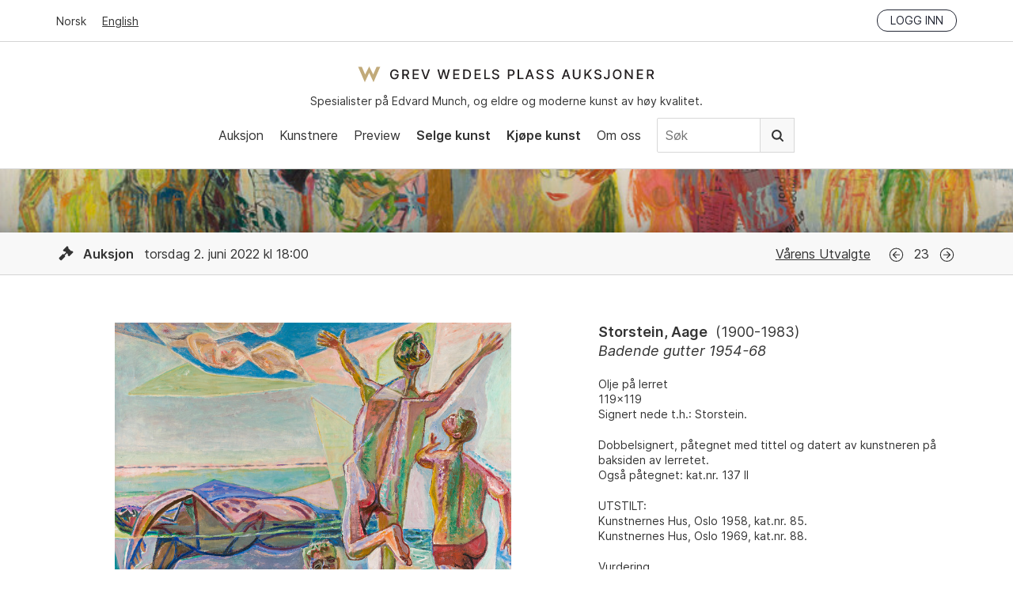

--- FILE ---
content_type: text/html; charset=utf-8
request_url: https://gwpa.no/nb/lots/14928
body_size: 8311
content:
<!doctype html>
<html lang="nb">
  <head>
    <link rel="preconnect" href="https://cloud.typography.com" crossorigin>
<link rel="preload" as="font" href="/assets/Inter-Regular-45eae240.woff2" type="font/woff2" crossorigin>
<link rel="preload" as="font" href="/assets/Inter-SemiBold-c33ec322.woff2" type="font/woff2" crossorigin>

<title>Storstein, Aage - Badende gutter 1954-68 - Grev Wedels Plass Auksjoner</title>
<meta name="viewport" content="width=device-width, initial-scale=1">
<meta name="apple-mobile-web-app-capable" content="yes">
<link rel="icon" href="/favicon.ico">
<link rel="icon" href="/assets/favicon-b8e7f5c1.svg" type="image/svg+xml">
<link rel="apple-touch-icon" href="/assets/apple-touch-icon-61ad0b7c.png">
<meta property="og:type" content="website">
<meta property="og:site_name" content="Grev Wedels Plass Auksjoner">
<meta property="og:title" content="Storstein, Aage - Badende gutter 1954-68">
<meta property="og:url" content="https://gwpa.no/nb/lots/14928">
<meta name="csrf-param" content="authenticity_token" />
<meta name="csrf-token" content="PDowEDGANTjkKltaS7erWELK8OlKbqIGe_If42Txdtb51miuWfgDZbKMqKqujZS7w6_Jmy-GVCc6aqfaC2vFuw" />


<!-- Structured Data: Organization Schema -->
<script type="application/ld+json">
  {"@context":"https://schema.org","@type":"Organization","@id":"https://gwpa.no#organization","name":"Grev Wedels Plass Auksjoner AS","url":"https://gwpa.no","logo":{"@type":"ImageObject","url":"https://gwpa.no/logo.png","width":"600","height":"342"},"description":"Norwegian auction house specializing in works\n                      by Edvard Munch and in Norwegian 19th and 20th Century Art\n                      of high-end fine art","address":{"@type":"PostalAddress","streetAddress":"Bankplassen 1A","addressLocality":"Oslo","postalCode":"0151","addressCountry":"NO"},"contactPoint":{"@type":"ContactPoint","telephone":"+47-22-86-21-86","email":"post@gwpa.no","areaServed":"Worldwide","availableLanguage":["Norwegian","English"]},"sameAs":["https://www.facebook.com/GrevWedelsPlassAuksjoner/","https://www.instagram.com/grevwedelsplassauksjoner/","https://www.youtube.com/@grevwedelsplassauksjoner"]}
</script>

<script id="Cookiebot"
    src="https://consent.cookiebot.com/uc.js"
    data-culture="nb"
    data-cbid="cb6f5dca-5dfa-4480-86ba-369ec935c432"
    data-blockingmode="auto" type="text/javascript"></script>

    <link rel="preload" as="image" href="https://api.gwpa.no/photos/1e80280f8da1821c09d76d8eb5d35d46e2d695c7/800x808/15111-20220301074015271748.jpeg" imagesrcset="https://api.gwpa.no/photos/771bc8f3d34384c24c771bbef85e02e8c3a35302/500x505/15111-20220301074015271748.jpeg 500w, https://api.gwpa.no/photos/1e80280f8da1821c09d76d8eb5d35d46e2d695c7/800x808/15111-20220301074015271748.jpeg 800w, https://api.gwpa.no/photos/2460976e46c69644d9bfce6202733df2381a4323/2474x2500/15111-20220301074015271748/original.jpeg 1400w" imagesizes="(max-width: 768px) 100vw, 800px">



<link rel="alternate" type="application/rss+xml" title="Grev Wedels Plass Auksjoner" href="https://gwpa.no/nb/pages.rss">
<link rel="alternate" type="application/rss+xml" title="Grev Wedels Plass Auksjoner: Aktuelt" href="https://gwpa.no/nb/om-oss/aktuelt.rss">

<link rel="stylesheet" href="/assets/application-b6e3d2a8.css" />
<script
    src="/assets/application-731092eb.js"
    type="text/javascript"
    data-cookieconsent="ignore"
    defer></script>

<!-- typography.com fonts-->
<link rel="stylesheet"
    type="text/css"
    href="https://cloud.typography.com/7341956/7116032/css/fonts.css" />

<!-- Google Tag Manager -->
<script type="text/plain" data-cookieconsent="statistics">
(function(w,d,s,l,i){w[l]=w[l]||[];w[l].push({'gtm.start':
new Date().getTime(),event:'gtm.js'});var f=d.getElementsByTagName(s)[0],
j=d.createElement(s),dl=l!='dataLayer'?'&l='+l:'';j.async=true;j.src=
'https://www.googletagmanager.com/gtm.js?id='+i+dl;f.parentNode.insertBefore(j,f);
})(window,document,'script','dataLayer','GTM-N67HFFL');
</script>
<!-- End Google Tag Manager -->
<script src="https://cdn.usefathom.com/script.js" data-site="ZGHBFMSF"
    data-cookieconsent="ignore" defer></script>

  </head>
  <body>
    <!-- Google Tag Manager (noscript) -->
<noscript><iframe src="https://www.googletagmanager.com/ns.html?id=GTM-N67HFFL"
height="0" width="0" style="display:none;visibility:hidden"></iframe></noscript>
<!-- End Google Tag Manager (noscript) -->
<!-- Segment Pixel - NO-SNO-RT:Grev Wedels Plass Auksjoner AS - Høstkampanje_170907 - DO NOT MODIFY -->
<script src="https://secure.adnxs.com/seg?add=10081332&t=1" async defer></script>
<!-- End of Segment Pixel -->

    <header data-controller="header">
  <div class="top-bar">
    <div class="inner">
      <div class="locale-select">
          <a class="current" href="/nb">Norsk</a>
          <a href="/en">English</a>
      </div>
      <div class="session">
        <div class="logged-in">
          <a href="/nb/account">Min side</a>
          <a rel="nofollow" data-method="delete" href="/nb/login">Logg ut</a>
        </div>
        <div class="logged-out">
          <a class="button small" href="/nb/login">Logg inn</a>
        </div>
      </div>
    </div>
  </div>
  <div class="main-nav">
    <div class="inner">
      <div class="logo-and-tagline">
        <a class="logo" href="/nb">Grev Wedels Plass Auksjoner</a>
        <div class="tagline">
          Spesialister på Edvard Munch, og eldre og moderne kunst av høy kvalitet.
        </div>
      </div>
        <div class="mobile-nav"
             data-action="click->header#toggleMobileNav"></div>
        <nav>
          <ul>
            <li>
              <a href="/nb/auctions">Auksjon</a>
            </li>
            <li>
              <a href="/nb/artists/featured">Kunstnere</a>
            </li>
              <li>
                  <a href="/nb/preview">Preview</a>
              </li>
              <li>
                  <a class="important" href="/nb/selge-kunst">Selge kunst</a>
              </li>
              <li>
                  <a class="important" href="/nb/kj%C3%B8pe">Kjøpe kunst</a>
              </li>
              <li>
                  <a href="/nb/om-oss">Om oss</a>
              </li>
            <li class="nav-search">
              <form class="search-form" action="/nb/search" accept-charset="UTF-8" method="get">
                <input type="text" name="q" id="q" value="" placeholder="Søk" />
                <button type="submit">
                  Søk
                </button>
</form>            </li>
          </ul>
        </nav>
    </div>
  </div>
</header>

    
<section class="lot">
  <!-- Structured Data: Product Schema for Auction Lot -->
    <script type="application/ld+json">
      {"@context":"https://schema.org","@type":["VisualArtwork","Product"],"url":"https://gwpa.no/nb/lots/14928","name":"Badende gutter 1954-68","description":"Aage Storstein - Badende gutter 1954-68 - Olje på lerret\n 119x119\n Signert nede t.h.: Storstein.","image":["https://api.gwpa.no/photos/1e80280f8da1821c09d76d8eb5d35d46e2d695c7/800x808/15111-20220301074015271748.jpeg"],"creator":{"@type":"Person","name":"Aage Storstein"},"brand":{"@type":"Brand","name":"Aage Storstein"},"sku":"153-23","offers":{"@type":"Offer","price":400000,"priceCurrency":"NOK","availability":"https://schema.org/SoldOut","priceValidUntil":"2022-06-04T19:00:00+02:00","url":"https://gwpa.no/nb/lots/14928","seller":{"@type":"Organization","name":"Grev Wedels Plass Auksjoner","url":"https://gwpa.no","@id":"https://gwpa.no#organization"},"availableAtOrFrom":{"@id":"https://gwpa.no/nb/auctions/153#event"}},"dateCreated":"1954-01-01","size":"119x119","additionalProperty":[{"@type":"PropertyValue","name":"Notes","value":"Dobbelsignert, påtegnet med tittel og datert av kunstneren på baksiden av lerretet. \n Også påtegnet: kat.nr. 137 II"},{"@type":"PropertyValue","name":"Signature","value":"Signert nede t.h.: Storstein."},{"@type":"PropertyValue","name":"Exhibition History","value":"Kunstnernes Hus, Oslo 1958, kat.nr. 85.\n Kunstnernes Hus, Oslo 1969, kat.nr. 88."}],"artMedium":"Olje på lerret"}
    </script>
  <!-- End Structured Data -->

  
<header class="auction-header">
    <figure class="auction-image">
      <div class="overlay"></div>
      <img src="https://api.gwpa.no/images/4f27e17a9dbae8898634e8650a969285d9f01e92/1400x1121/144-20220516091130227998.jpeg" alt="" class="image" srcset="https://api.gwpa.no/images/7e2dcf6b88731c0808944f6d1a1ced342683f318/500x400/144-20220516091130227998.jpeg 500w, https://api.gwpa.no/images/c6c8c169787870ee50fa1579702ac6fef489b980/800x640/144-20220516091130227998.jpeg 800w, https://api.gwpa.no/images/4f27e17a9dbae8898634e8650a969285d9f01e92/1400x1121/144-20220516091130227998.jpeg 1400w" sizes="(max-width: 768px) 100vw, 800px" loading="eager" width="2500" height="2003">
    </figure>

  <div class="auction-info">
    <div class="inner">
      <div class="dates">
        <span class="icon icon-auction"></span>
        <b>Auksjon</b>
        torsdag 2. juni 2022 kl 18:00
      </div>

        <div class="auction-name">
          <a href="/nb/auctions/153">Vårens Utvalgte</a>
        </div>
          <div class="navigation">
              <a class="icon icon-previous" href="/nb/lots/14927">Forrige</a>
            <span class="catalog-number">
              23
            </span>
              <a class="icon icon-next" href="/nb/lots/14947">Neste</a>
          </div>
    </div>
  </div>

</header>


  <div class="inner">
    <div data-react-class="Lot" data-react-props="{&quot;customer_token&quot;:null,&quot;recaptcha_key&quot;:&quot;6LeJHgAdAAAAABMCH9Wagmp3ulquthwEHUCguyd2&quot;,&quot;locale&quot;:&quot;nb&quot;,&quot;lot&quot;:{&quot;id&quot;:14928,&quot;previous&quot;:14927,&quot;next&quot;:14947,&quot;artist_name&quot;:&quot;Storstein, Aage&quot;,&quot;artist_lifespan&quot;:&quot;1900-1983&quot;,&quot;catalog_number&quot;:23,&quot;object_type&quot;:&quot;&quot;,&quot;title&quot;:&quot;Badende gutter 1954-68&quot;,&quot;year&quot;:&quot;1954-68&quot;,&quot;upcoming&quot;:false,&quot;advance_bid&quot;:false,&quot;sold&quot;:true,&quot;sold_price&quot;:&quot;400 000&quot;,&quot;sold_reservation&quot;:false,&quot;disable_online_bids&quot;:false,&quot;hide_estimates&quot;:false,&quot;estimates&quot;:[&quot;NOK 100 000–150 000&quot;],&quot;info&quot;:&quot;\u003cp\u003eOlje på lerret\n\u003cbr /\u003e119x119\n\u003cbr /\u003eSignert nede t.h.: Storstein.\u003c/p\u003e&quot;,&quot;notes&quot;:&quot;\u003cp\u003eDobbelsignert, påtegnet med tittel og datert av kunstneren på baksiden av lerretet. \n\u003cbr /\u003eOgså påtegnet: kat.nr. 137 II\u003c/p\u003e&quot;,&quot;displayed&quot;:&quot;\u003cp\u003eKunstnernes Hus, Oslo 1958, kat.nr. 85.\n\u003cbr /\u003eKunstnernes Hus, Oslo 1969, kat.nr. 88.\u003c/p\u003e&quot;,&quot;item_technique&quot;:&quot;\u003cp\u003eOlje på lerret\u003c/p\u003e&quot;,&quot;item_measurements&quot;:&quot;\u003cp\u003e119x119\u003c/p\u003e&quot;,&quot;item_signature&quot;:&quot;\u003cp\u003eSignert nede t.h.: Storstein. \u003c/p\u003e&quot;,&quot;body&quot;:&quot;\u003cp\u003eLITTERATUR: Åse Ødegaard: «Aage Storstein (1900-1983) En billedbygger i norsk kunst», Oslo 1992, ill. nr. 67, avbildet s. 75. \u003c/p\u003e\u003cp\u003e\u003c/p\u003e\u003cp\u003eBilledtekst til Badende gutter:\u003c/p\u003e\u003cp\u003e\u003c/p\u003e\u003cp\u003e\u003ci\u003eFigurkomposisjon med 4 figurer. Påbegynt høsten 1953 og gjordt ferdig første gang 13/4-1954. Deretter ommalt 1955, 1957 og fullført for andre gang i 1958. Omarbeidet igjen 1968. \u003c/i\u003eS. 75.\u003c/p\u003e&quot;,&quot;boxout&quot;:&quot;\u003cp\u003e\u003c/p\u003e&quot;,&quot;pull_quote&quot;:&quot;\u003cp\u003e\u003c/p\u003e&quot;,&quot;video_embed&quot;:&quot;\u003ciframe width=\&quot;560\&quot; height=\&quot;315\&quot; src=\&quot;https://www.youtube.com/embed/6mYHKRfAMzY\&quot; title=\&quot;YouTube video player\&quot; frameborder=\&quot;0\&quot; allow=\&quot;accelerometer; autoplay; clipboard-write; encrypted-media; gyroscope; picture-in-picture\&quot; allowfullscreen\u003e\u003c/iframe\u003e&quot;,&quot;auction&quot;:{&quot;id&quot;:153,&quot;name&quot;:&quot;Vårens Utvalgte&quot;,&quot;auction_type&quot;:&quot;auction&quot;,&quot;status&quot;:&quot;closed&quot;,&quot;location&quot;:&quot;&quot;,&quot;address&quot;:&quot;&quot;,&quot;image&quot;:{&quot;id&quot;:144,&quot;width&quot;:2500,&quot;height&quot;:2003,&quot;large&quot;:&quot;https://api.gwpa.no/images/4f27e17a9dbae8898634e8650a969285d9f01e92/1400x1121/144-20220516091130227998.jpeg&quot;,&quot;medium&quot;:&quot;https://api.gwpa.no/images/c6c8c169787870ee50fa1579702ac6fef489b980/800x640/144-20220516091130227998.jpeg&quot;,&quot;small&quot;:&quot;https://api.gwpa.no/images/7e2dcf6b88731c0808944f6d1a1ced342683f318/500x400/144-20220516091130227998.jpeg&quot;,&quot;original&quot;:&quot;https://api.gwpa.no/images/ffe24172e72ea49e351e60bf2cffb788362fe5c7/2500x2003/144-20220516091130227998/original.jpeg&quot;},&quot;upcoming&quot;:false,&quot;date&quot;:&quot;torsdag 2. juni 2022 kl 18:00&quot;,&quot;start_date&quot;:&quot;2022-06-02T18:00:00+02:00&quot;,&quot;end_date&quot;:&quot;2022-06-02T19:00:00+02:00&quot;,&quot;registration_deadline&quot;:&quot;Siste innleveringsdag 13. mai&quot;,&quot;registration_info&quot;:&quot;\u003cp\u003eVårens Utvalgte er sesongens spesialauksjon og omfatter verk fra våre mest kjente 1800- og 1900-talls mestre og etablerte samtidskunstnere. Felles for utvalget er at det er høy kvalitet og det er derfor generelt en nedre vurderingsgrense på kr. 30 000 for å komme med på denne auksjonen. \u003c/p\u003e\n\n\u003cp\u003eDet ble oppnådd uvanlig høye priser i 2021. Etterspørselen ventes å fortsette også i år.\u003c/p\u003e\n\n\u003cp\u003eEnkelte kunstnere har pekt seg ut som særlig etterspurte og våre kunder har bedt oss søke spesielt etter gode verker av;\u003c/p\u003e\n\n\u003cp\u003eNikolai Astrup, Peder Balke, Anna-Eva Bergman, Thomas Fearnley, Gunnar S.Gundersen, Thorvald Hellesen, Irma Salo Jæger, Ludvig Karsten, Theodor Kittelsen, Per Kleiva, Per Krohg (fra før 1925), Ragnhild Keyser (kubistiske motiver), Ragnhild Kaarbø (kubistiske motiver), Edvard Munch, Pablo Picasso, Johs. Rian, Inger Sitter, Harald Sohlberg, Aage Storstein (kubistiske motiver fra 1930- og 40-årene), Charlotte Wankel og Jakob Weidemann.\u003c/p\u003e\n\n\u003cp\u003eDersom man vurderer salg av verdifull kunst denne sesongen, anbefaler vi å ta kontakt så snart som mulig. Vi er tilgjengelige for rådgivning om hva GWPA kan tilby for å oppnå best mulig resultat. Vi forbereder grundig presentasjon og omfattende markedsføring av utvalgte verker og anbefaler derfor innlevering så tidlig som mulig.\u003c/p\u003e&quot;,&quot;viewing_headline&quot;:&quot;Visning kat.nr. 1-44: 7. - 15. mai. Kat.nr. 45-84: 21. mai - 2. juni.&quot;,&quot;viewing_info&quot;:&quot;\u003cp\u003eVåre lokaler i Gamle Logen, Grev Wedels Plass 2. Man-fre 10.00-18.00, lør \u0026amp; søn 12.00-16.00\u003c/p\u003e&quot;},&quot;images&quot;:[{&quot;id&quot;:15111,&quot;width&quot;:2474,&quot;height&quot;:2500,&quot;large&quot;:&quot;https://api.gwpa.no/photos/892dd7d015a9c79c284c88b16ec7760f39a5dbf7/1400x1414/15111-20220301074015271748.jpeg&quot;,&quot;medium&quot;:&quot;https://api.gwpa.no/photos/1e80280f8da1821c09d76d8eb5d35d46e2d695c7/800x808/15111-20220301074015271748.jpeg&quot;,&quot;small&quot;:&quot;https://api.gwpa.no/photos/771bc8f3d34384c24c771bbef85e02e8c3a35302/500x505/15111-20220301074015271748.jpeg&quot;,&quot;original&quot;:&quot;https://api.gwpa.no/photos/2460976e46c69644d9bfce6202733df2381a4323/2474x2500/15111-20220301074015271748/original.jpeg&quot;}]},&quot;routes&quot;:{&quot;advance_bids&quot;:&quot;/nb/lots/14928/advance_bids.json&quot;,&quot;backend&quot;:&quot;https://api.gwpa.no/api/nb/lots/14928.json&quot;,&quot;login&quot;:&quot;/nb/login&quot;,&quot;online_bids&quot;:&quot;/nb/lots/14928/online_bids&quot;,&quot;phone_bids&quot;:&quot;/nb/lots/14928/phone_bid_registrations.json&quot;},&quot;strings&quot;:{&quot;auctioned&quot;:&quot;Auksjonert&quot;,&quot;coming_up_for_sale&quot;:&quot;Kommer for salg&quot;,&quot;ends_in&quot;:&quot;Avslutter om&quot;,&quot;estimate&quot;:&quot;Vurdering&quot;,&quot;estimate_on_request&quot;:&quot;Vurdering på forespørsel&quot;,&quot;exhibited&quot;:&quot;Utstilt&quot;,&quot;login_to_bid&quot;:&quot;Logg inn for å by&quot;,&quot;online_bid_extension_info&quot;:&quot;Dersom et bud legges inn innen tre minutter av fristen, legges tre minutter til fristen.&quot;,&quot;next_bid&quot;:&quot;Neste mulige bud&quot;,&quot;provenance&quot;:&quot;Proveniens&quot;,&quot;press_photo&quot;:&quot;Se bilde i høy oppløsning&quot;,&quot;sold_for&quot;:&quot;Tilslag&quot;,&quot;to_be_approved&quot;:&quot;med forbehold&quot;,&quot;unsold&quot;:&quot;Usolgt&quot;,&quot;online_bids&quot;:{&quot;status&quot;:{&quot;outbid&quot;:&quot;Du er overbydd. Legg inn nytt maks-bud.&quot;,&quot;lost&quot;:&quot;Takk for dine bud. Du fikk ikke tilslaget på dette objektet.&quot;,&quot;winner&quot;:&quot;Du er for øyeblikket høystbydende. Ditt nåværende maks-bud:&quot;,&quot;won&quot;:&quot;Gratulerer. Du fikk tilslaget på dette objektet.&quot;},&quot;accept_conditions_html&quot;:&quot;Jeg bekrefter å ha lest og forplikter meg til \u003ca href=\&quot;/nb/kjøpe/kjøpsvilkår\&quot; target=\&quot;_blank\&quot; rel=\&quot;noopener noreferrer\&quot;\u003eGWPAs kjøpsvilkår\u003c/a\u003e&quot;,&quot;amount&quot;:&quot;Beløp&quot;,&quot;bidder&quot;:&quot;Budgiver&quot;,&quot;choose_next_max_bid&quot;:&quot;Velg ditt maks-bud&quot;,&quot;confirm_bid&quot;:&quot;Bekreft bud&quot;,&quot;make_a_bid&quot;:&quot;Avgi bud&quot;,&quot;no_bids&quot;:&quot;Ingen bud&quot;,&quot;time&quot;:&quot;Tidspunkt&quot;},&quot;registration&quot;:{&quot;heading&quot;:&quot;Registrering for budgivning&quot;,&quot;intro_html&quot;:&quot;\u003cp\u003e\n  Registrering for budgivning er nødvendig. Forhåndsbud og telefonbud\n  må være oss i hende senest tre timer før auksjonen starter.\n\u003c/p\u003e&quot;,&quot;tabs&quot;:{&quot;advance_bid&quot;:&quot;Forhåndsbud&quot;,&quot;phone_bid&quot;:&quot;Telefonbud&quot;,&quot;online_bid&quot;:&quot;Online bud&quot;},&quot;advance_bid&quot;:{&quot;billing_info_html&quot;:&quot;\u003cp\u003e\n  Dersom jeg får tilslaget ønsker jeg faktura til følgende adresse:\n\u003c/p\u003e&quot;,&quot;button_label&quot;:&quot;Send forhåndsbud&quot;,&quot;confirmation_html&quot;:&quot;\u003cp\u003e\n  Takk for ditt forhåndsbud. Vi vil ta kontakt for å bekrefte budet.\n\u003c/p\u003e&quot;,&quot;intro_html&quot;:&quot;\u003cp\u003e\n  En kjøper kan avgi ett eller flere forhåndsbud. GWPAs\n  kundetjeneste (KT) ivaretar da budgivningen på vegne av kjøperen.\n  KT tilstreber å få kjøpt gjenstanden til lavest mulig pris, og hvis\n  nødvendig til det beløp som er angitt i forhåndsbudet (kundens\n  maksbud). Dersom det foreligger flere forhåndsbud på samme objekt,\n  vil budgivningen starte over det nest høyeste av disse budene.\n  Forhåndsbud behandles konfidensielt. Ved to like bud på samme objekt\n  prefereres det bud som ble innlevert først.\n\u003c/p\u003e&quot;,&quot;note_html&quot;:&quot;\u003cp\u003e\n  NB! Budet er ikke registrert før du har mottatt bekreftelse fra GWPA.\n\u003c/p\u003e&quot;},&quot;phone_bid&quot;:{&quot;billing_info_html&quot;:&quot;\u003cp\u003e\n  Dersom jeg får tilslaget ønsker jeg faktura til følgende adresse:\n\u003c/p\u003e&quot;,&quot;button_label&quot;:&quot;Send registrering&quot;,&quot;confirmation_html&quot;:&quot;\u003cp\u003e\n  Registrering for telefonbud er mottatt. Vi vil ta kontakt for å\n  bekrefte registreringen.\n\u003c/p\u003e&quot;,&quot;intro_html&quot;:&quot;\u003cp\u003e\n  GWPAs kundetjeneste (KT) kan bistå kjøpere som ønsker å by pr.\n  telefon. Ved telefonbud ringer KT opp budgiver og etablerer kontakt\n  i god tid før det aktuelle katalognummer ropes ut.\n\u003c/p\u003e&quot;},&quot;online_bid&quot;:{&quot;intro_html&quot;:&quot;\u003cp\u003e\n  Du må være registrert med bruker på Invaluable for å kunne by online\n  under auksjonen.\u003cbr /\u003e\n  \u003ca href=\&quot;/nb/kjøpe/online-budgivning\&quot;\u003eLes mer her\u003c/a\u003e\n\u003c/p\u003e&quot;},&quot;labels&quot;:{&quot;advance_bid&quot;:{&quot;name&quot;:&quot;Navn&quot;,&quot;phone&quot;:&quot;Telefon&quot;,&quot;email&quot;:&quot;Epost&quot;,&quot;bid&quot;:&quot;Ditt forhåndsbud (NOK)&quot;,&quot;billing_name&quot;:&quot;Navn/Firma&quot;,&quot;billing_address&quot;:&quot;Adresse&quot;,&quot;billing_postal_code&quot;:&quot;Postnummer&quot;,&quot;billing_postal_area&quot;:&quot;Poststed&quot;,&quot;billing_country&quot;:&quot;Land&quot;,&quot;accept_conditions&quot;:&quot;Jeg bekrefter å ha lest og forplikter meg til GWPAs kjøpsvilkår&quot;,&quot;accept_conditions_html&quot;:&quot;Jeg bekrefter å ha lest og forplikter meg til \u003ca href=\&quot;/nb/kjøpe/kjøpsvilkår\&quot; target=\&quot;_blank\&quot;\n   rel=\&quot;noopener noreferrer\&quot;\u003eGWPAs kjøpsvilkår\u003c/a\u003e&quot;,&quot;consent&quot;:&quot;Jeg samtykker i at Grev Wedels Plass Auksjoner lagrer mine personopplysninger for å behandle mitt bud.&quot;},&quot;phone_bid&quot;:{&quot;name&quot;:&quot;Navn&quot;,&quot;phone&quot;:&quot;Telefon&quot;,&quot;email&quot;:&quot;Epost&quot;,&quot;billing_name&quot;:&quot;Navn/Firma&quot;,&quot;billing_address&quot;:&quot;Adresse&quot;,&quot;billing_postal_code&quot;:&quot;Postnummer&quot;,&quot;billing_postal_area&quot;:&quot;Poststed&quot;,&quot;billing_country&quot;:&quot;Land&quot;,&quot;accept_conditions&quot;:&quot;Jeg bekrefter å ha lest og forplikter meg til GWPAs kjøpsvilkår&quot;,&quot;accept_conditions_html&quot;:&quot;Jeg bekrefter å ha lest og forplikter meg til \u003ca href=\&quot;/nb/kjøpe/kjøpsvilkår\&quot; target=\&quot;_blank\&quot;\n   rel=\&quot;noopener noreferrer\&quot;\u003eGWPAs kjøpsvilkår\u003c/a\u003e&quot;,&quot;consent&quot;:&quot;Jeg samtykker i at Grev Wedels Plass Auksjoner lagrer mine personopplysninger for å behandle min registrering.&quot;}}}}}" data-hydrate="t" data-react-cache-id="Lot-0"><div class="lot"><div class="lot-images"><div class="image-wrapper"><div class="image"><img src="https://api.gwpa.no/photos/1e80280f8da1821c09d76d8eb5d35d46e2d695c7/800x808/15111-20220301074015271748.jpeg" srcSet="https://api.gwpa.no/photos/771bc8f3d34384c24c771bbef85e02e8c3a35302/500x505/15111-20220301074015271748.jpeg 500w, https://api.gwpa.no/photos/1e80280f8da1821c09d76d8eb5d35d46e2d695c7/800x808/15111-20220301074015271748.jpeg 800w, https://api.gwpa.no/photos/2460976e46c69644d9bfce6202733df2381a4323/2474x2500/15111-20220301074015271748/original.jpeg 1400w" sizes="(max-width: 768px) 100vw, 800px" class="portrait" alt="Storstein, Aage (1900-1983), Badende gutter 1954-68, 1954-68" width="2474" height="2500" loading="eager" fetchpriority="high"/></div><a class="press-photo" href="https://api.gwpa.no/photos/2460976e46c69644d9bfce6202733df2381a4323/2474x2500/15111-20220301074015271748/original.jpeg">Se bilde i høy oppløsning</a></div></div><div class="content"><div class="lot-info"><div class="artist-name">Storstein, Aage<span class="lifespan">(<!-- -->1900-1983<!-- -->)</span></div><div class="title">Badende gutter 1954-68</div><div class="info"><div><p>Olje på lerret
<br />119x119
<br />Signert nede t.h.: Storstein.</p></div></div><div class="notes"><div><p>Dobbelsignert, påtegnet med tittel og datert av kunstneren på baksiden av lerretet. 
<br />Også påtegnet: kat.nr. 137 II</p></div></div><div class="displayed"><h6>Utstilt<!-- -->:</h6><div><p>Kunstnernes Hus, Oslo 1958, kat.nr. 85.
<br />Kunstnernes Hus, Oslo 1969, kat.nr. 88.</p></div></div><p class="estimates">Vurdering<br/><span class="estimate">NOK 100 000–150 000</span></p></div><div class="call-to-action"><h4>Auksjonert<!-- --> <!-- -->torsdag 2. juni 2022 kl 18:00</h4><div class="sold">Tilslag<!-- --> NOK <!-- -->400 000</div></div></div><div class="more"><div class="video-embed"><iframe width="560" height="315" src="https://www.youtube.com/embed/6mYHKRfAMzY" title="YouTube video player" frameborder="0" allow="accelerometer; autoplay; clipboard-write; encrypted-media; gyroscope; picture-in-picture" allowfullscreen></iframe></div><div class="body"><p>LITTERATUR: Åse Ødegaard: «Aage Storstein (1900-1983) En billedbygger i norsk kunst», Oslo 1992, ill. nr. 67, avbildet s. 75. </p><p></p><p>Billedtekst til Badende gutter:</p><p></p><p><i>Figurkomposisjon med 4 figurer. Påbegynt høsten 1953 og gjordt ferdig første gang 13/4-1954. Deretter ommalt 1955, 1957 og fullført for andre gang i 1958. Omarbeidet igjen 1968. </i>S. 75.</p></div></div></div></div>
  </div>
</section>

    <footer>
  <div class="inner">
    <div class="column">
      <h4>Kontakt oss</h4>
      <p>
        Grev Wedels Plass Auksjoner AS<br>
        Bankplassen 1A<br>
        0151 Oslo
      </p>
      <p>
        Telefon: 22 86 21 86<br>
        E-post: <a href="mailto:post@gwpa.no">post@gwpa.no</a>
      </p>
    </div>

    <div class="column">
      <h4>Åpningstider</h4>
      <p>
        Mandag – fredag kl. 10-17, kun etter avtale med:
      </p>
      <p>
        Hans Richard Elgheim
        920 42 306,
        <a href="mailto:hansrichard.elgheim@gwpa.no">hansrichard.elgheim@gwpa.no</a><br>
        Maria Høy
        917 11 845,
        <a href="mailto:maria.hoy@gwpa.no">maria.hoy@gwpa.no</a>
      </p>
    </div>

    <div class="column">
      <h4>Nyhetsbrev</h4>
      <p>
        Motta nyheter, oppdateringer og invitasjoner på epost. Våre adresselister er strengt konfidensielle og deles ikke med noen tredjepart.
      </p>
      <p>
        <a href="/nb/om-oss/bestill-nyhetsbrev">Klikk her for å melde deg på.</a>
      </p>
    </div>
    <div class="social-media">
      <a class="facebook icon" href="https://www.facebook.com/GrevWedelsPlassAuksjoner/">Facebook</a>
      <a class="instagram icon" href="https://www.instagram.com/grevwedelsplassauksjoner/">Instagram</a>
      <a class="youtube icon" href="https://www.youtube.com/@grevwedelsplassauksjoner">Youtube</a>
    </div>
    <div class="credits">
      <div class="art-loss-logo">
        <img alt="The Art Loss Register" width="290" height="99" loading="lazy" src="/assets/art-loss-logo-68c07b13.png" />
      </div>
      <h4>
        Grev Wedels Plass Auksjoner AS
      </h4>
      <p>
        &copy; All rights reserved.
        Design and code by <a href="http://anyone.no/">Anyone</a>
      </p>
    </div>
  </div>
</footer>

    <div data-react-class="Toast" data-react-props="{&quot;notice&quot;:null,&quot;error&quot;:null}" data-react-cache-id="Toast-0"></div>

    
  <script defer src="https://static.cloudflareinsights.com/beacon.min.js/vcd15cbe7772f49c399c6a5babf22c1241717689176015" integrity="sha512-ZpsOmlRQV6y907TI0dKBHq9Md29nnaEIPlkf84rnaERnq6zvWvPUqr2ft8M1aS28oN72PdrCzSjY4U6VaAw1EQ==" data-cf-beacon='{"version":"2024.11.0","token":"38800622ece04db984d747028b1428be","r":1,"server_timing":{"name":{"cfCacheStatus":true,"cfEdge":true,"cfExtPri":true,"cfL4":true,"cfOrigin":true,"cfSpeedBrain":true},"location_startswith":null}}' crossorigin="anonymous"></script>
</body>
</html>

--- FILE ---
content_type: image/svg+xml
request_url: https://gwpa.no/assets/icon-facebook-7db71d39.svg
body_size: -102
content:
<svg width="25" height="25" viewBox="0 0 25 25" fill="none" xmlns="http://www.w3.org/2000/svg">
<path d="M20.3593 3.25391H4.35425C4.0903 3.25587 3.83772 3.36159 3.65108 3.54824C3.46444 3.73488 3.35871 3.98746 3.35675 4.25141V20.2564C3.35871 20.5204 3.46444 20.7729 3.65108 20.9596C3.83772 21.1462 4.0903 21.2519 4.35425 21.2539H12.9718V14.2939H10.6318V11.5714H12.9718V9.56891C12.9718 7.24391 14.3893 5.97641 16.4743 5.97641C17.1718 5.97641 17.8693 5.97641 18.5668 6.08141V8.50391H17.1343C16.0018 8.50391 15.7843 9.04391 15.7843 9.83141V11.5639H18.4843L18.1318 14.2864H15.7843V21.2539H20.3593C20.6232 21.2519 20.8758 21.1462 21.0624 20.9596C21.2491 20.7729 21.3548 20.5204 21.3568 20.2564V4.25141C21.3548 3.98746 21.2491 3.73488 21.0624 3.54824C20.8758 3.36159 20.6232 3.25587 20.3593 3.25391Z" fill="black"/>
</svg>
